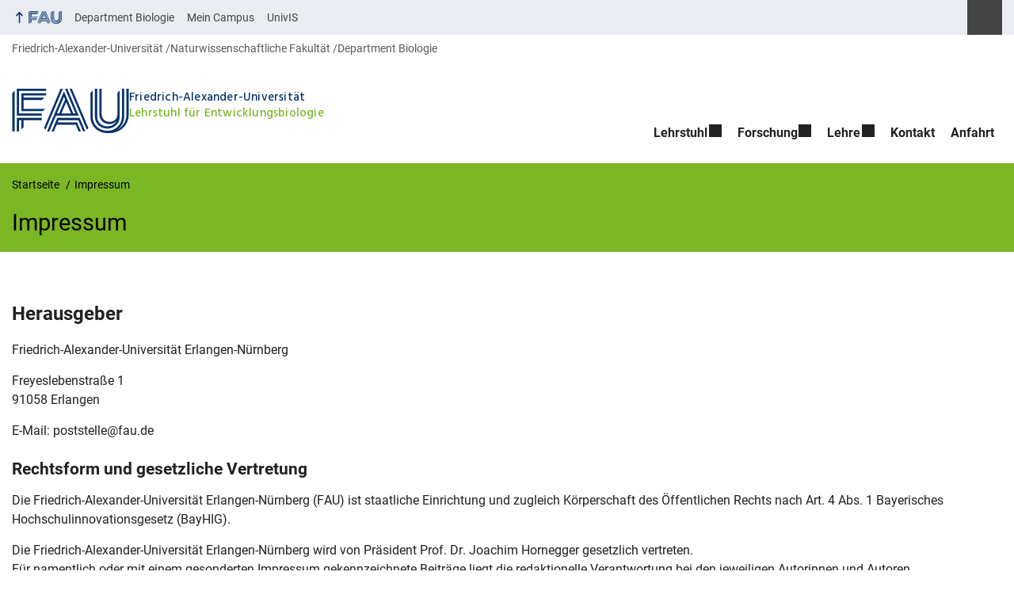

--- FILE ---
content_type: text/html; charset=UTF-8
request_url: https://www.entwbio.nat.fau.de/impressum/
body_size: 12985
content:
<!DOCTYPE html>
<html class="no-js" lang="de">
	<head>
		<meta charset="UTF-8">
		<meta name="viewport" content="width=device-width, initial-scale=1.0">
		<title>Impressum</title>
			<style>img:is([sizes="auto" i], [sizes^="auto," i]) { contain-intrinsic-size: 3000px 1500px }</style>
			<link rel="alternate" type="application/rss+xml" title="Lehrstuhl für Entwicklungsbiologie - RSS 2.0 Feed" href="https://www.entwbio.nat.fau.de/feed/">
		
		<!-- The SEO Framework von Sybre Waaijer -->
		<meta name="robots" content="max-snippet:-1,max-image-preview:large,max-video-preview:-1" />
		<meta property="og:type" content="website" />
		<meta property="og:locale" content="de_DE" />
		<meta property="og:site_name" content="Lehrstuhl für Entwicklungsbiologie" />
		<meta property="og:title" content="Ohne Titel" />
		<meta name="twitter:card" content="summary_large_image" />
		<meta name="twitter:title" content="Ohne Titel" />
		<script type="application/ld+json">{"@context":"https://schema.org","@graph":[{"@type":"WebSite","@id":"https://www.entwbio.nat.fau.de/#/schema/WebSite","url":"https://www.entwbio.nat.fau.de/","name":"Lehrstuhl für Entwicklungsbiologie","inLanguage":"de","potentialAction":{"@type":"SearchAction","target":{"@type":"EntryPoint","urlTemplate":"https://www.entwbio.nat.fau.de/search/{search_term_string}/"},"query-input":"required name=search_term_string"},"publisher":{"@type":"Organization","@id":"https://www.entwbio.nat.fau.de/#/schema/Organization","name":"Lehrstuhl für Entwicklungsbiologie","url":"https://www.entwbio.nat.fau.de/"}},{"@type":"WebPage","name":"Ohne Titel | Lehrstuhl für Entwicklungsbiologie","inLanguage":"de","isPartOf":{"@id":"https://www.entwbio.nat.fau.de/#/schema/WebSite"}}]}</script>
		<!-- / The SEO Framework von Sybre Waaijer | 28.25ms meta | 6.84ms boot -->
		
		<link rel="alternate" type="application/rss+xml" title="Lehrstuhl für Entwicklungsbiologie &raquo; Feed" href="https://www.entwbio.nat.fau.de/feed/" />
		<link rel='stylesheet' id='rrze-elements-css' href='https://www.entwbio.nat.fau.de/wp-content/plugins/rrze-elements/assets/css/rrze-elements.css?ver=1.31.7' media='all' />
		<link rel='stylesheet' id='rrze-univis-css' href='https://www.entwbio.nat.fau.de/wp-content/plugins/rrze-univis/css/rrze-univis.css?ver=6.8.3' media='all' />
		<link rel='stylesheet' id='fau-style-css' href='https://www.entwbio.nat.fau.de/wp-content/themes/FAU-Natfak/style.css?ver=2.6.36' media='all' />
		<link rel='stylesheet' id='fau-style-print-css' href='https://www.entwbio.nat.fau.de/wp-content/themes/FAU-Natfak/print.css?ver=2.6.36' media='print' />
		<link rel='stylesheet' id='rrze-legal-cookie-css' href='https://www.entwbio.nat.fau.de/wp-content/plugins/rrze-legal/build/banner.css?ver=2.8.9' media='all' />
		<link rel='stylesheet' id='fau-frontend-css' href='https://www.entwbio.nat.fau.de/wp-content/plugins/FAU-Studium-Embed/assets/css/frontend.css?ver=1751623616' media='all' />
		<script src="https://www.entwbio.nat.fau.de/wp-includes/js/jquery/jquery.min.js?ver=3.7.1" id="jquery-core-js"></script>
		<script src="https://www.entwbio.nat.fau.de/wp-includes/js/jquery/jquery-migrate.min.js?ver=3.4.1" id="jquery-migrate-js"></script>
		<script src="https://www.entwbio.nat.fau.de/wp-includes/js/dist/hooks.min.js?ver=4d63a3d491d11ffd8ac6" id="wp-hooks-js"></script>
		<script src="https://www.entwbio.nat.fau.de/wp-includes/js/dist/i18n.min.js?ver=5e580eb46a90c2b997e6" id="wp-i18n-js"></script>
		<script id="wp-i18n-js-after">
		/* <![CDATA[ */
		wp.i18n.setLocaleData( { 'text direction\u0004ltr': [ 'ltr' ] } );
		/* ]]> */
		</script>
		<script type="text/javascript" id="rrze-accordions-js-extra">
		/* <![CDATA[ */
		var elementsTranslations = {"collapse_all":"Alle schlie\u00dfen","expand_all":"Alle \u00f6ffnen"};
		var elementsTranslations = {"collapse_all":"Alle schlie\u00dfen","expand_all":"Alle \u00f6ffnen"};
		var elementsTranslations = {"collapse_all":"Alle schlie\u00dfen","expand_all":"Alle \u00f6ffnen"};
		/* ]]> */
		</script>
		<script src="https://www.entwbio.nat.fau.de/wp-content/plugins/rrze-elements/includes/Accordion/assets/js/rrze-accordion.min.js?ver=1.31.7" id="rrze-accordions-js"></script>
		<script type="text/javascript" id="rrze-unvis-ajax-frontend-js-extra">
		/* <![CDATA[ */
		var univis_frontend_ajax = {"ajax_frontend_url":"https:\/\/www.entwbio.nat.fau.de\/wp-admin\/admin-ajax.php","ics_nonce":"c5e3f6bf51"};
		/* ]]> */
		</script>
		<script src="https://www.entwbio.nat.fau.de/wp-content/plugins/rrze-univis/src/js/rrze-univis-frontend.js" id="rrze-unvis-ajax-frontend-js"></script>
		        <style type="text/css">
		            #wpadminbar #wp-admin-bar-wp-logo>.ab-item .ab-icon:before,
		            #wpadminbar .quicklinks li .blavatar:before {
		                content: "\f319";
		                top: 2px;
		            }
		        </style>
		<link rel="dns-prefetch" href="http://www.entwbio.nat.fau.de" crossorigin>
		<link rel="dns-prefetch" href="https://fau.de" crossorigin>
		<link rel="dns-prefetch" href="https://nat.fau.de" crossorigin>
		<link rel="shortcut icon" href="https://www.entwbio.nat.fau.de/wp-content/themes/FAU-Natfak/img/socialmedia/favicon.ico">
		<link rel="apple-touch-icon" sizes="180x180" href="https://www.entwbio.nat.fau.de/wp-content/themes/FAU-Natfak/img/socialmedia/favicon-apple-touch.png">
		<link rel="icon" type="image/png" sizes="180x180" href="https://www.entwbio.nat.fau.de/wp-content/themes/FAU-Natfak/img/socialmedia/favicon-180x180.png">
		<link rel="icon" type="image/svg+xml" href="https://www.entwbio.nat.fau.de/wp-content/themes/FAU-Natfak/img/socialmedia/favicon.svg" sizes="any">
		<link rel="mask-icon" type="image/svg+xml" href="https://www.entwbio.nat.fau.de/wp-content/themes/FAU-Natfak/img/socialmedia/favicon-mask.svg" color="#04316a">
		<meta name="msapplication-TileColor" content="#04316a">
		<meta name="msapplication-TileImage" content="https://www.entwbio.nat.fau.de/wp-content/themes/FAU-Natfak/img/socialmedia/favicon-180x180.png">
		<meta name="theme-color" content="#04316a">
	</head>
	<body id="top" class="blog wp-embed-responsive wp-theme-FAU-Natfak faculty-nat fau-theme fauorg-fakultaet nologo slider-autoplay slider-fade blogroll-image-3-2 mainnav-forceclick mainnav-plainview blockeditor-disabled">		<div id="pagewrapper">
			<div id="headerwrapper">
				<nav id="skiplinks" aria-label="Sprunglinks">
					<ul class="jumplinks">
						<li><a href="#maintop" tabindex="0">Navigation überspringen</a></li>
						<li><a href="#nav" tabindex="0">Zur Navigation</a></li>
						<li><a href="#footer" tabindex="0">Zum Seitenende</a></li>
					</ul>
				</nav>
				<div id="meta">
                    <div class="header-container">
                        <div class="header-row" id="meta-menu">
                            <div class="meta-links-container">
                                <a href="#meta-menu" class="meta-links-trigger meta-links-trigger-open">
                                    <span class="meta-links-trigger-text">Organisationsmenü öffnen</span>
                                    <span class="meta-links-trigger-icon meta-links-trigger-icon-fau">
                                        <svg height="58" width="153" aria-labelledby="website-title" aria-hidden="true" role="img"><use xlink:href="#fau-logo-2021" class="faubaselogo"/></svg>                                    </span>
                                </a>
                                <a href="#top" class="meta-links-trigger meta-links-trigger-close">
                                    <span class="meta-links-trigger-text">Organisationsmenü schließen</span>
                                    <span class="meta-links-trigger-icon"></span>
                                </a>
                            </div>
                            <div class="meta-logo">
                                <div class="branding" itemscope itemtype="http://schema.org/Organization">
                                    <a itemprop="url" rel="home" class="generated" href="/"><span class="textlogo"><span class="baselogo"><svg height="58" width="153" aria-labelledby="website-title-meta" aria-hidden="true" role="img"><use xlink:href="#fau-logo-2021" class="faubaselogo"/></svg></span><span class="text"><span class="fau-title" aria-hidden="true">Friedrich-Alexander-Universität</span> <span id="website-title-meta" class="visible-title nat" itemprop="name">Lehrstuhl für Entwicklungsbiologie</span></span></span></a>                                </div>
                            </div>
                        </div>
                        <nav class="meta-links"
                             aria-label="Navigation: Weitere Angebote">
                            <ul class="orgalist"><li class="fauhome"><a href="https://www.fau.de"><svg height="16" width="42" aria-labelledby="fau-logo-2021-title-3 fau-logo-2021-desc-3" role="img"><title id="fau-logo-2021-title-3">FAU</title><desc id="fau-logo-2021-desc-3">Zur zentralen FAU Website</desc><use xlink:href="#fau-logo-2021" class="fau"/></svg></a></li>
</ul>
    <nav class="orga-breadcrumb" aria-label="Organisationsnavigation"><ol class="breadcrumblist" itemscope itemtype="https://schema.org/BreadcrumbList"><li itemprop="itemListElement" itemscope itemtype="https://schema.org/ListItem"><a itemprop="item" href="https://www.fau.de"><span itemprop="name">Friedrich-Alexander-Universität</span></a><meta itemprop="position" content="1" /></li><li itemprop="itemListElement" itemscope itemtype="https://schema.org/ListItem"><a itemprop="item" href="https://www.nat.fau.de"><span itemprop="name">Naturwissenschaftliche Fakultät</span></a><meta itemprop="position" content="2" /></li><li itemprop="itemListElement" itemscope itemtype="https://schema.org/ListItem"><a itemprop="item" href="https://www.biologie.nat.fau.de/"><span itemprop="name">Department Biologie</span></a><meta itemprop="position" content="3" /></li></ol></nav><div class="meta-search">
    <div itemscope itemtype="https://schema.org/WebSite">
        <meta itemprop="url" content="/">
        <form itemprop="potentialAction" itemscope itemtype="https://schema.org/SearchAction" id="search-header" role="search" aria-label="Webauftritt durchsuchen" method="get" class="searchform" action="/">
            <label for="headsearchinput">Geben Sie hier den Suchbegriff ein, um in diesem Webauftritt zu suchen:</label>
            <meta itemprop="target" content="/?s={s}">
            <input itemprop="query-input" id="headsearchinput" type="text" value="" name="s" placeholder="Suchbegriff" required>
            <input type="hidden" name="post_type[]" value="page"><input type="hidden" name="post_type[]" value="post">            <div class="search-initiate-button"><span class="screen-reader-text">Suche öffnen</span></div>
            <input type="submit" enterkeyhint="search" value="Finden">
        </form>
    </div>
</div>

<ul class="meta-nav menu"><li><a data-wpel-link="internal" href="https://www.biologie.nat.fau.de/">Department Biologie</a></li><li><a data-wpel-link="internal" href="https://www.campus.uni-erlangen.de/qisserver/rds?state=user&type=0">Mein Campus</a></li><li><a data-wpel-link="internal" href="http://univis.fau.de/">UnivIS</a></li></ul>
                        </nav>
                    </div>
                </div>
                
    <nav class="orga-breadcrumb" aria-label="Organisationsnavigation"><ol class="breadcrumblist" itemscope itemtype="https://schema.org/BreadcrumbList"><li itemprop="itemListElement" itemscope itemtype="https://schema.org/ListItem"><a itemprop="item" href="https://www.fau.de"><span itemprop="name">Friedrich-Alexander-Universität</span></a><meta itemprop="position" content="1" /></li><li itemprop="itemListElement" itemscope itemtype="https://schema.org/ListItem"><a itemprop="item" href="https://www.nat.fau.de"><span itemprop="name">Naturwissenschaftliche Fakultät</span></a><meta itemprop="position" content="2" /></li><li itemprop="itemListElement" itemscope itemtype="https://schema.org/ListItem"><a itemprop="item" href="https://www.biologie.nat.fau.de/"><span itemprop="name">Department Biologie</span></a><meta itemprop="position" content="3" /></li></ol></nav>                <header id="header">
                    <div class="header-container">
                        <div class="header-row">
                            <div class="branding" id="logo" itemscope itemtype="http://schema.org/Organization">

                                <a itemprop="url" rel="home" class="generated" href="/"><span class="textlogo"><span class="baselogo"><svg height="58" width="153" aria-labelledby="website-title" aria-hidden="true" role="img"><use xlink:href="#fau-logo-2021" class="faubaselogo"/></svg></span><span class="text"><span class="fau-title" aria-hidden="true">Friedrich-Alexander-Universität</span> <span id="website-title" class="visible-title nat" itemprop="name">Lehrstuhl für Entwicklungsbiologie</span></span></span></a>
                            </div>
                                                        <nav class="header-menu" id="nav" aria-label="Hauptnavigation">
                                <a href="#nav" id="mainnav-toggle"><span>Menu</span></a>
                                <a href="#top" id="mainnav-toggle-close"><span>Menu schließen</span></a>
                                <div id="nav-wrapper">
                                <ul class="navsmall"><li class="level1 has-sub"><a href="https://www.entwbio.nat.fau.de/ueber-uns/" class=" menu-item has-sub">Lehrstuhl</a><div class="nav-flyout"><div class="container"><div class="row"><div class="flyout-entries-full column-count-1"><ul class="sub-menu level2"><li><a href="https://www.entwbio.nat.fau.de/ueber-uns/ueber-unsmitarbeiter/" class=" menu-item">Mitarbeiter</a></li><li><a href="https://www.entwbio.nat.fau.de/ueber-uns/links/" class=" menu-item">Links</a></li></ul><a href="https://www.entwbio.nat.fau.de/ueber-uns/" class="button-portal">Lehrstuhl</a></div></div></div></div></li><li class="level1 has-sub"><a href="https://www.entwbio.nat.fau.de/forschung/" class=" menu-item has-sub">Forschung</a><div class="nav-flyout"><div class="container"><div class="row"><div class="flyout-entries-full column-count-1"><ul class="sub-menu level2"><li><a href="https://www.entwbio.nat.fau.de/forschung/ag-prof-dr-wiebke-herzog/" class=" menu-item">AG Prof. Dr. Wiebke Herzog</a></li><li><a href="https://www.entwbio.nat.fau.de/forschung/ag-prof-dr-elke-ober/" class=" menu-item">AG Prof. Dr. Ober</a></li><li><a href="https://www.entwbio.nat.fau.de/forschung/ag-ralph-ruebsam/" class=" menu-item">AG Dr. Ralph Rübsam</a></li><li><a href="https://www.entwbio.nat.fau.de/forschung/ag-juergen-schmidl/" class=" menu-item">AG Dr. Jürgen Schmidl</a></li><li><a href="https://www.entwbio.nat.fau.de/forschung/ag-dr-claudia-stephan/" class=" menu-item">AG Dr. Claudia Stephan</a></li><li><a href="https://www.entwbio.nat.fau.de/forschung/ag-martin-klingler/" class=" menu-item">Ehem. AG Prof. Dr. Klingler</a></li><li><a href="https://www.entwbio.nat.fau.de/forschung/publikationen/" class=" menu-item">Publikationen</a></li></ul><a href="https://www.entwbio.nat.fau.de/forschung/" class="button-portal">Forschung</a></div></div></div></div></li><li class="level1 has-sub"><a href="https://www.entwbio.nat.fau.de/lehre-2/" class=" menu-item has-sub">Lehre</a><div class="nav-flyout"><div class="container"><div class="row"><div class="flyout-entries-full column-count-1"><ul class="sub-menu level2"><li><a href="https://www.entwbio.nat.fau.de/lehre-2/ueberblick/" class=" menu-item">Überblick</a></li></ul><a href="https://www.entwbio.nat.fau.de/lehre-2/" class="button-portal">Lehre</a></div></div></div></div></li><li class="level1"><a href="https://www.entwbio.nat.fau.de/ueber-uns/kontakt/" class=" menu-item">Kontakt</a></li><li class="level1"><a href="https://www.entwbio.nat.fau.de/ueber-uns/anfahrt/" class=" menu-item">Anfahrt</a></li></ul>                                </div>
                            </nav>
                                                </div>
                    </div>
                </header>
            </div>

    <section id="hero" class="hero-small">
        <div class="hero-container hero-content">
            <div class="hero-row">
                <nav aria-label="Breadcrumb" class="breadcrumbs"><ol class="breadcrumblist" itemscope itemtype="https://schema.org/BreadcrumbList"><li itemprop="itemListElement" itemscope itemtype="https://schema.org/ListItem"><a itemprop="item" href="https://www.entwbio.nat.fau.de/"><span itemprop="name">Startseite</span></a><meta itemprop="position" content="1" /></li><li itemprop="itemListElement" itemscope itemtype="https://schema.org/ListItem"><span aria-current="page" itemprop="name">Impressum</span><meta itemprop="position" content="2" /></li></ol></nav>			
            </div>
            <div class="hero-row" aria-hidden="true" role="presentation">
                <p class="presentationtitle" >Impressum</p>
            </div>
        </div>
    </section>
<div id="content">
    <div class="content-container">
        <div class="content-row">
            <main lang="de">
                <h1 id="maintop" class="screen-reader-text">Impressum</h1>
                <div class="inline-box">
                    <div class="content-inline">
                        <h2>Herausgeber</h2>


 <p>Friedrich-Alexander-Universität Erlangen-Nürnberg</p>

<address>          Freyeslebenstraße 1<br>               91058     Erlangen      </address> <ul class="person-info">                    <li class="person-info-email"><span>E-Mail:</span> <a             href="mailto:poststelle@fau.de">poststelle@fau.de</a></li>      </ul>



<h3>Rechtsform und gesetzliche Vertretung</h3> 


<p> Die Friedrich-Alexander-Universität Erlangen-Nürnberg (FAU) ist staatliche Einrichtung und zugleich Körperschaft des Öffentlichen Rechts nach Art. 4 Abs. 1 Bayerisches Hochschulinnovationsgesetz (BayHIG).  </p>



<p> Die Friedrich-Alexander-Universität Erlangen-Nürnberg wird von Präsident Prof. Dr. Joachim Hornegger gesetzlich vertreten. <br> Für namentlich oder mit einem gesonderten Impressum gekennzeichnete Beiträge liegt die redaktionelle Verantwortung bei den jeweiligen Autorinnen und Autoren. </p>






<h2>Redaktionelle Verantwortung</h2> <p>Prof. Dr. Wiebke Herzog</p>


<address>          Staudtstr. 5<br>               91058     Erlangen      </address> <ul>          <li><span>Telefon:</span> <a href="tel:09131/85-28061">09131/85-28061</a></li>                    <li><span>E-Mail:</span> <a href="mailto:wiebke.herzog@fau.de">wiebke.herzog@fau.de</a></li>      </ul>


<h3>Redaktion und technische Ansprechpartner</h3> <p>     Melanie Gühring </p> <ul>          <li><span>Telefon:</span> <a href="tel:09131/85-28062">09131/85-28062</a></li>                    <li><span>E-Mail:</span> <a href="mailto:melanie.guehring@fau.de">melanie.guehring@fau.de</a></li>      </ul>

 <div class="supervisory">

<h2>Zuständige Aufsichtsbehörde</h2>

<p>Bayerisches Staatsministerium für Wissenschaft und Kunst</p> <address>     Salvatorstraße 2<br>     80327 München </address> <ul>       <li><span>URL:</span> <a href="https://www.stmwk.bayern.de/">https://www.stmwk.bayern.de/</a></li>            <li><span>Telefon:</span> <a href="tel:+49 89 2186 0">+49 89 2186 0</a></li>                    <li><span>E-Mail:</span> <a href="mailto:poststelle@ldbv.bayern.de">poststelle@ldbv.bayern.de</a></li>      </ul> </div>   <div class="id-numbers"> <h2>Identifikationsnummern</h2> <table>     <tbody> 	         <tr>             <th>Umsatzsteuer-Identifikationsnummer</th>             <td>DE 132507686</td>         </tr> 	 	         <tr>             <th>Steuernummer</th>             <td>216/114/20045 (Finanzamt Erlangen)</td>         </tr> 	 	         <tr>             <th>DUNS-Nummer</th>             <td>327958716</td>         </tr> 	 	         <tr>             <th>EORI-Nummer</th>             <td>DE4204891</td>         </tr> 	 	         <tr>             <th>Bankverbindung</th>             <td> 		Kontoinhaber: Freistaat Bayern<br> 		IBAN: DE66700500000301279280<br> 		Bank: Bayerische Landesbank München<br>		 		SWIFT/BIC-Code: BYLADEMMXXX<br>             </td>         </tr> 	     </tbody> </table> </div>   <div class="alert alert-info it-security">     <h2>Meldung von IT Sicherheitsvorfällen</h2>

    <p>Kontaktinformationen für Sicherheitsvorfälle und zur Meldung über Missbrauch von Computer- und Netzwerk-Ressourcen.</p>               <h3>IT-Sicherheit</h3>     

<ul>                <li><span>URL:</span> <a href="https://www.rrze.fau.de/abuse/">https://www.rrze.fau.de/abuse/</a></li>            </ul>          <h3>Postanschrift:</h3> <address>     IT-Sicherheit<br>               Martensstraße 1<br>               91058     Erlangen      </address>      </div> 




<div class="rrze-elements accordion style_default" id="accordion-0">
<div class="button-container-right"><button class="expand-all standard-btn primary-btn xsmall-btn" data-status="closed">Alle öffnen</button></div>
<div class="accordion-group">
<h2 class="accordion-heading"><button class="accordion-toggle" data-toggle="collapse"  href="#collapse_0" aria-expanded="false" aria-controls="collapse_0" id="collapse_button_0"> Nutzungsbedingungen </button></h2>
<div id="collapse_0" class="accordion-body" aria-labelledby="collapse_button_0">
<div class="accordion-inner clearfix">
<p>     Texte, Bilder, Grafiken sowie die Gestaltung dieser Internetseiten     können dem Urheberrecht unterliegen. </p>
<p>     Als Privatperson dürfen Sie urheberrechtlich geschütztes Material zum privaten     und sonstigen eigenen Gebrauch im Rahmen des      <a href="http://www.gesetze-im-internet.de/urhg/__53.html">         § 53 Urheberrechtsgesetz (UrhG)     </a>      verwenden. Eine Vervielfältigung oder Verwendung dieser Seiten oder Teilen     davon in anderen elektronischen oder gedruckten Publikationen und deren     Veröffentlichung ist nur mit unserer Einwilligung gestattet. Diese erteilen     auf Anfrage die für den Inhalt Verantwortlichen. Der Nachdruck und die     Auswertung von Pressemitteilungen und Reden sind mit Quellenangabe allgemein     gestattet. </p>
<p>     Weiterhin können Texte, Bilder, Grafiken und sonstige Dateien ganz oder     teilweise dem Urheberrecht Dritter unterliegen. Auch über das Bestehen     möglicher Rechte Dritter geben Ihnen die für den Inhalt Verantwortlichen     nähere Auskünfte, sofern diese Rechte nicht bereits durch entsprechende     Hinweise im Webangebot kenntlich gemacht sind. </p>
</div>
</div>
</div>
<div class="accordion-group">
<h2 class="accordion-heading"><button class="accordion-toggle" data-toggle="collapse"  href="#collapse_1" aria-expanded="false" aria-controls="collapse_1" id="collapse_button_1"> Haftungsausschluss </button></h2>
<div id="collapse_1" class="accordion-body" aria-labelledby="collapse_button_1">
<div class="accordion-inner clearfix">
<p>          Dieses Impressum gilt nur für den Webauftritt unter dieser Adresse:<br>          <strong><em>www.entwbio.nat.fau.de</em></strong> </p>
<p>     Alle auf dieser Internetseite bereitgestellten Informationen haben wir nach     bestem Wissen und Gewissen erarbeitet und geprüft. Eine Gewähr für die     jederzeitige Aktualität, Richtigkeit, Vollständigkeit und Verfügbarkeit der     bereit gestellten Informationen können wir allerdings nicht übernehmen. Ein     Vertragsverhältnis mit den Nutzern des Internetangebots kommt nicht     zustande. </p>
<p>     Wir haften nicht für Schäden, die durch die Nutzung dieses Internetangebots entstehen.     Dieser Haftungsausschluss gilt nicht, soweit die Vorschriften des § 839 BGB (Haftung bei Amtspflichtverletzung)      einschlägig sind. Für etwaige Schäden, die beim Aufrufen oder Herunterladen von Daten durch Schadsoftware      oder der Installation oder Nutzung von Software verursacht werden, wird nicht gehaftet. </p>
<h3>Haftung für Links</h3>
<p>    Von unseren eigenen Inhalten sind Querverweise (Links) auf die Webseiten anderer Anbieter zu unterscheiden.     Durch diese Links ermöglichen wir lediglich den Zugang zur Nutzung fremder Inhalte nach § 8 Telemediengesetz.     Bei der erstmaligen Verknüpfung mit diesen Internetangeboten haben wir diese fremden Inhalte daraufhin überprüft,    ob durch sie eine mögliche zivilrechtliche oder strafrechtliche Verantwortlichkeit ausgelöst wird.     Wir können diese fremden Inhalte aber nicht ständig auf Veränderungen überprüfen und daher auch keine Verantwortung dafür übernehmen.     Für illegale, fehlerhafte oder unvollständige Inhalte und insbesondere für Schäden, die aus der Nutzung oder Nichtnutzung     von Informationen Dritter entstehen, haftet allein der jeweilige Anbieter der Seite.</p>
</p>
</div>
</div>
</div>
<div class="accordion-group">
<h2 class="accordion-heading"><button class="accordion-toggle" data-toggle="collapse"  href="#collapse_2" aria-expanded="false" aria-controls="collapse_2" id="collapse_button_2"> Mitteilungen von Informationen über Verstöße gemäß Hinweisgeberschutzgesetz </button></h2>
<div id="collapse_2" class="accordion-body" aria-labelledby="collapse_button_2">
<div class="accordion-inner clearfix">
<p>     Die interne Meldestelle nach dem Hinweisgeberschutzgesetz steht allen Beschäftigten und sonstigen Personen offen, die      im Zusammenhang mit ihrer beruflichen Tätigkeit an der Universität Informationen über mögliche Rechtsverstöße erlangt haben.     Auch ehemalige Beschäftigte sowie Bewerberinnen und Bewerber können sich an die Meldestelle werden.      Die Meldung wird vertraulich behandelt. </p>
<p>     <strong>Interne Meldestelle</strong>:   <a href="https://fau-meldestelle.hinweis.digital/">Hinweisgebersystem der FAU</a>   </p>
</p>
</div>
</div>
</div></div>



                    </div>
                </div>
            </main>
        </div>
    </div>
</div>


	<footer id="footer">
		<div class="container">
            

			<div class="footer-row">
				<div class="footer-logo fau">
					<svg height="55" width="144"><use xlink:href="#fau-logo-2021" class="fau-logo-footer"/></svg>				</div>
				<div class="footer-address">
					<address itemscope itemtype="http://schema.org/PostalAddress">
						<meta itemprop="name" content="FAU Department Biologie Lehrstuhl für Entwicklungsbiologie">
						<span>FAU Department Biologie<br>Lehrstuhl für Entwicklungsbiologie</span><br>
						<span itemprop="streetAddress">Staudtstraße 5</span><br>
						<span itemprop="postalCode">91058</span> <span itemprop="addressLocality">Erlangen</span><br>
						<span itemprop="addressCountry"></span>   
					</address>
			   	</div>
		    <div class="footer-meta">
			<nav aria-label="Kontakt, Impressum und Zusatzinformationen">
			    <ul id="footer-nav" class="menu"><li class="tos menu-item menu-item-type-custom menu-item-object-custom menu-item-1124"><a href="https://www.entwbio.nat.fau.de/imprint">Impressum</a></li>
<li class="tos menu-item menu-item-type-custom menu-item-object-custom menu-item-1125"><a href="https://www.entwbio.nat.fau.de/privacy">Datenschutz</a></li>
<li class="tos menu-item menu-item-type-custom menu-item-object-custom menu-item-1126"><a href="https://www.entwbio.nat.fau.de/accessibility">Barrierefreiheit</a></li>
</ul>			</nav>
			<nav class="svg-socialmedia round hoverbg" aria-label="Social Media"><div itemscope itemtype="http://schema.org/Organization"><meta itemprop="name" content="Lehrstuhl für Entwicklungsbiologie"><meta itemprop="url" content="https://www.entwbio.nat.fau.de/"><ul></ul></div></nav>		    </div>
		</div>
	    </div>
	    <a href="#pagewrapper" class="top-link"><span class="arrow-up"></span><span class="screen-reader-text">Nach oben</span></a>
	</footer>
    </div> 
	<script type="speculationrules">
{"prefetch":[{"source":"document","where":{"and":[{"href_matches":"\/*"},{"not":{"href_matches":["\/wp-*.php","\/wp-admin\/*","\/files\/*","\/wp-content\/*","\/wp-content\/plugins\/*","\/wp-content\/themes\/FAU-Natfak\/*","\/*\\?(.+)"]}},{"not":{"selector_matches":"a[rel~=\"nofollow\"]"}},{"not":{"selector_matches":".no-prefetch, .no-prefetch a"}}]},"eagerness":"conservative"}]}
</script>

<svg class="fau-svg-definitions" version="1.1" xmlns="http://www.w3.org/2000/svg" xmlns:xlink="http://www.w3.org/1999/xlink">
	<symbol id="fau-logo-2021" viewBox="0 0 479 183"><g id="Logo" transform="matrix(1 0 0 1 0 -2)"><path d="M0 19.1 L9.3 9.8 L9.3 178.1 L0 178.1 Z M27.8 11.3 L139 11.3 L139 2 L18.5 2 L18.5 11.3 L18.5 113.3 L120.9 113.3 L120.9 104 L27.8 104 Z M134.9 85.4 L46.3 85.4 L46.3 48.3 L122 48.3 L131.3 39 L46.3 39 L46.3 29.7 L139 29.7 L139 20.4 L46.3 20.4 L37 20.4 L37 94.5 L125.6 94.5 Z M18.5 127.1 L18.5 178.1 L27.8 178.1 L27.8 131.8 L37.1 131.8 L37.1 170.4 L46.4 161.1 L46.4 131.8 L121 131.8 L121 122.5 L18.5 122.5 Z M469.8 2 L469.8 108.6 C469.8 133.4 458.7 154.7 432.9 171.1 L432.7 170.8 C449.7 157.3 460.5 140.1 460.5 117.7 L460.5 2 L451.2 2 L451.2 117.5 C451.2 150.8 424.2 175.7 391 175.7 C357.8 175.7 330.8 150.7 330.8 117.5 L330.8 9.8 L321.5 19.1 L321.5 117.8 C321.5 156.2 352.6 185 391 185 C391.9 185 400.3 185 400.3 185 C438.1 185 479.1 157.1 479.1 108.8 C479.1 108.8 479.1 2.1 479.1 2.1 L469.8 2.1 Z M391 166.5 C419.1 166.5 442 145.7 442 117.5 L442 117.5 L442 9.8 L432.7 19.1 L432.7 108.6 C432.7 126.5 418.2 138.7 400.3 138.7 C382.4 138.7 367.9 126.5 367.9 108.6 L367.9 2 L358.6 2 L358.6 108.6 C358.6 131.6 377.3 148 400.3 148 C409.7 148 421.2 143.3 428.9 135.2 L429.1 135.5 C421.8 149 408.4 157.3 391 157.3 C368.1 157.3 349.5 140.7 349.3 117.9 L349.3 117.9 L349.3 2 L340 2 L340 117.9 L340 117.9 C340.2 145.8 363 166.5 391 166.5 Z M185.1 122.5 L161.7 178.1 L171 178.1 L171 178.1 L171 178.1 L182.7 150.3 L261.2 150.3 L272.9 178.1 L282.2 178.1 L266.5 141 L186.5 141 L190.4 131.7 L271.8 131.7 L291.3 178 L300.6 178 L277.2 122.4 L185.1 122.4 Z M198.7 2 L130.6 163.6 L136.5 171.6 L208 2 Z M235.8 2 L307.2 171.6 L313.1 163.6 L245 2 Z M179.7 113.2 L152.3 178.1 L143 178.1 L212.6 13 L250.9 103.9 L260.2 103.9 L217.2 2 L226.5 2 L273.3 113.2 Z M221.9 57.1 L202.1 104 L241.6 104 Z M183.6 104 L192.9 104 L217.3 46.1 L212.7 35.1 Z"/></g></symbol>
</svg>
<!--googleoff: all-->
<div data-nosnippet><script id="RRZELegalBannerWrap" type="text/template"><div id="RRZELegalBanner" class="RRZELegal" role="dialog" aria-labelledby="BannerTextHeadline" aria-describedby="BannerTextDescription" aria-modal="true"> <div class="middle-center" style="display: none;"> <div class="_rrzelegal-box-wrap"> <div class="_rrzelegal-box _rrzelegal-box-advanced"> <div class="cookie-box"> <div class="container"> <div class="row"> <div class="col-12"> <div class="_rrzelegal-flex-center"> <span role="heading" aria-level="3" class="_rrzelegal-h3" id="BannerTextHeadline"> Datenschutzeinstellungen </span> </div> <p id="BannerTextDescription"> <p>Unsere Webseite verwendet Cookies und ähnliche Technologien.</p> <p>Einige Cookies sind für den Besuch dieser Webseite notwendig, also essenziell. Ohne diese Cookies wäre Ihr Endgerät ansonsten zum Beispiel nicht in der Lage, sich Ihre Datenschutzauswahl zu merken.</p> <p>Falls Sie zustimmen, verwenden wir Cookies und Daten auch, um Ihre Interaktionen mit unserer Webseite zu messen, oder um externe Medien (z.B. Videos) einzubinden.</p> <p>Sie können Ihre Einwilligung jederzeit unter <a href="https://www.entwbio.nat.fau.de/datenschutz/" tabindex="0">Datenschutzerklärung</a> einsehen und widerrufen. Auf der Seite finden Sie auch zusätzliche Informationen zu den verwendeten Cookies und Technologien.</p> </p> <fieldset> <legend class="sr-only">Datenschutzeinstellungen</legend> <ul> <li> <label class="_rrzelegal-checkbox"> Essenziell <input id="checkbox-essential" tabindex="0" type="checkbox" name="cookieGroup[]" value="essential" checked disabled data-rrzelegal-cookie-checkbox> <span class="_rrzelegal-checkbox-indicator"></span> </label> </li> <li> <label class="_rrzelegal-checkbox"> Externe Medien <input id="checkbox-external_media" tabindex="0" type="checkbox" name="cookieGroup[]" value="external_media" data-rrzelegal-cookie-checkbox> <span class="_rrzelegal-checkbox-indicator"></span> </label> </li> </ul> </fieldset> <p class="_rrzelegal-accept"> <a href="#" tabindex="0" role="button" class="_rrzelegal-btn _rrzelegal-btn-accept-all _rrzelegal-cursor" data-cookie-accept-all> Alle akzeptieren </a> </p> <p class="_rrzelegal-accept"> <a href="#" tabindex="0" role="button" id="BannerSaveButton" class="_rrzelegal-btn _rrzelegal-cursor" data-cookie-accept> Speichern </a> </p> <p class="_rrzelegal-refuse-btn"> <a class="_rrzelegal-btn" href="#" tabindex="0" role="button" data-cookie-refuse> Nur essentielle Cookies akzeptieren </a> </p> <p class="_rrzelegal-manage-btn"> <a href="#" tabindex="0" data-cookie-individual> Individuelle Einstellungen </a> </p> <p class="_rrzelegal-legal"> <a href="https://www.entwbio.nat.fau.de/impressum/" tabindex="0"> Impressum </a> <span class="_rrzelegal-separator"></span> <a href="https://www.entwbio.nat.fau.de/datenschutz/" tabindex="0"> Datenschutzerklärung </a> <span class="_rrzelegal-separator"></span> <a href="https://www.entwbio.nat.fau.de/barrierefreiheit/" tabindex="0"> Barrierefreiheit </a> </p> </div> </div> </div> </div> <div class="cookie-preference" aria-hidden="true" role="dialog" aria-describedby="CookiePrefDescription" aria-modal="true"> <div class="container not-visible"> <div class="row no-gutters"> <div class="col-12"> <div class="row no-gutters align-items-top"> <div class="col-12"> <div class="_rrzelegal-flex-center"> <span role="heading" aria-level="3" class="_rrzelegal-h3"> Datenschutzeinstellungen </span> </div> <p id="CookiePrefDescription"> <span class="_rrzelegal-paragraph _rrzelegal-text-description">Hier finden Sie eine Übersicht aller verwendeten Cookies. Sie können Ihre Einwilligung zu ganzen Kategorien geben oder sich weitere Informationen anzeigen lassen und bestimmte Cookies auswählen.</span> </p> <div class="row no-gutters align-items-center"> <div class="col-12 col-sm-10"> <p class="_rrzelegal-accept"> <a href="#" class="_rrzelegal-btn _rrzelegal-btn-accept-all _rrzelegal-cursor" tabindex="0" role="button" data-cookie-accept-all> Alle akzeptieren </a> <a href="#" id="CookiePrefSave" tabindex="0" role="button" class="_rrzelegal-btn _rrzelegal-cursor" data-cookie-accept> Speichern </a> <a href="#" class="_rrzelegal-btn _rrzelegal-refuse-btn _rrzelegal-cursor" tabindex="0" role="button" data-cookie-refuse> Nur essentielle Cookies akzeptieren </a> </p> </div> <div class="col-12 col-sm-2"> <p class="_rrzelegal-refuse"> <a href="#" class="_rrzelegal-cursor" tabindex="0" data-cookie-back> Zurück </a> </p> </div> </div> </div> </div> <div data-cookie-accordion> <fieldset> <legend class="sr-only">Datenschutzeinstellungen</legend> <div class="bcac-item"> <div class="d-flex flex-row"> <label class="w-75"> <span role="heading" aria-level="4" class="_rrzelegal-h4"> Essenziell (4) </span> </label> <div class="w-25 text-right"> </div> </div> <div class="d-block"> <p>Essenzielle Cookies ermöglichen grundlegende Funktionen und sind für die einwandfreie Funktion der Website erforderlich.</p> <p class="text-center"> <a href="#" class="_rrzelegal-cursor d-block" tabindex="0" data-cookie-accordion-target="essential"> <span data-cookie-accordion-status="show"> Cookie-Informationen anzeigen </span> <span data-cookie-accordion-status="hide" class="rrzelegal-hide"> Cookie-Informationen ausblenden </span> </a> </p> </div> <div class="rrzelegal-hide" data-cookie-accordion-parent="essential"> <table> <tr> <th>Name</th> <td> <label> Standard-Cookie </label> </td> </tr> <tr> <th>Anbieter</th> <td>Eigentümer dieser Website</td> </tr> <tr> <th>Zweck</th> <td>Speichert die Einstellungen der Besucher, die in der Consent-Banner ausgewählt wurden.</td> </tr> <tr> <th>Datenschutzerklärung</th> <td class="_rrzelegal-pp-url"> <a href="https://www.entwbio.nat.fau.de/datenschutz/" target="_blank" rel="nofollow noopener noreferrer"> https://www.entwbio.nat.fau.de/datenschutz/ </a> </td> </tr> <tr> <th>Hosts</th> <td>www.entwbio.nat.fau.de</td> </tr> <tr> <th>Cookie Name</th> <td>rrze-legal-consent</td> </tr> <tr> <th>Cookie Laufzeit</th> <td>1 Jahr</td> </tr> </table> <table> <tr> <th>Name</th> <td> <label> WordPress </label> </td> </tr> <tr> <th>Anbieter</th> <td>Keine Übermittlung an Drittanbieter</td> </tr> <tr> <th>Zweck</th> <td>Teste, ob ein Cookie gesetzt werden kann. Benutzersitzung speichern.</td> </tr> <tr> <th>Datenschutzerklärung</th> <td class="_rrzelegal-pp-url"> <a href="https://www.entwbio.nat.fau.de/datenschutz/" target="_blank" rel="nofollow noopener noreferrer"> https://www.entwbio.nat.fau.de/datenschutz/ </a> </td> </tr> <tr> <th>Hosts</th> <td>.www.entwbio.nat.fau.de</td> </tr> <tr> <th>Cookie Name</th> <td>wordpress_[*]</td> </tr> <tr> <th>Cookie Laufzeit</th> <td>Session</td> </tr> </table> <table> <tr> <th>Name</th> <td> <label> SimpleSAML </label> </td> </tr> <tr> <th>Anbieter</th> <td>Keine Übermittlung an Drittanbieter</td> </tr> <tr> <th>Zweck</th> <td>Dient zur Verwaltung des WebSSO-Sitzungsstatus.</td> </tr> <tr> <th>Datenschutzerklärung</th> <td class="_rrzelegal-pp-url"> <a href="https://www.entwbio.nat.fau.de/datenschutz/" target="_blank" rel="nofollow noopener noreferrer"> https://www.entwbio.nat.fau.de/datenschutz/ </a> </td> </tr> <tr> <th>Hosts</th> <td>www.entwbio.nat.fau.de</td> </tr> <tr> <th>Cookie Name</th> <td>SimpleSAMLSessionID,SimpleSAMLAuthToken</td> </tr> <tr> <th>Cookie Laufzeit</th> <td>Session</td> </tr> </table> <table> <tr> <th>Name</th> <td> <label> PHPSESSID </label> </td> </tr> <tr> <th>Anbieter</th> <td>Keine Übermittlung an Drittanbieter</td> </tr> <tr> <th>Zweck</th> <td>Bewahrt den Status der Benutzersitzung über Seitenanfragen hinweg.</td> </tr> <tr> <th>Datenschutzerklärung</th> <td class="_rrzelegal-pp-url"> <a href="https://www.entwbio.nat.fau.de/datenschutz/" target="_blank" rel="nofollow noopener noreferrer"> https://www.entwbio.nat.fau.de/datenschutz/ </a> </td> </tr> <tr> <th>Hosts</th> <td>www.entwbio.nat.fau.de</td> </tr> <tr> <th>Cookie Name</th> <td>PHPSESSID</td> </tr> <tr> <th>Cookie Laufzeit</th> <td>Session</td> </tr> </table> </div> </div> <div class="bcac-item"> <div class="d-flex flex-row"> <label class="w-75"> <span role="heading" aria-level="4" class="_rrzelegal-h4"> Externe Medien (4) </span> </label> <div class="w-25 text-right"> <label class="_rrzelegal-btn-switch"> <span class="sr-only"> Externe Medien </span> <input tabindex="0" id="rrzelegal-cookie-group-external_media" type="checkbox" name="cookieGroup[]" value="external_media" data-rrzelegal-cookie-switch> <span class="_rrzelegal-slider"></span> <span class="_rrzelegal-btn-switch-status" data-active="An" data-inactive="Aus"> </span> </label> </div> </div> <div class="d-block"> <p>Inhalte von Videoplattformen und Social-Media-Plattformen werden standardmäßig blockiert. Wenn Cookies von externen Medien akzeptiert werden, bedarf der Zugriff auf diese Inhalte keiner manuellen Einwilligung mehr.</p> <p class="text-center"> <a href="#" class="_rrzelegal-cursor d-block" tabindex="0" data-cookie-accordion-target="external_media"> <span data-cookie-accordion-status="show"> Cookie-Informationen anzeigen </span> <span data-cookie-accordion-status="hide" class="rrzelegal-hide"> Cookie-Informationen ausblenden </span> </a> </p> </div> <div class="rrzelegal-hide" data-cookie-accordion-parent="external_media"> <table> <tr> <th>Akzeptieren</th> <td> <label class="_rrzelegal-btn-switch _rrzelegal-btn-switch--textRight"> <span class="sr-only">Twitter</span> <input id="rrzelegal-cookie-twitter" tabindex="0" type="checkbox" data-cookie-group="external_media" name="cookies[external_media][]" value="twitter" data-rrzelegal-cookie-switch> <span class="_rrzelegal-slider"></span> <span class="_rrzelegal-btn-switch-status" data-active="An" data-inactive="Aus" aria-hidden="true"> </span> </label> </td> </tr> <tr> <th>Name</th> <td> <label> Twitter </label> </td> </tr> <tr> <th>Anbieter</th> <td>Twitter International Company, One Cumberland Place, Fenian Street, Dublin 2, D02 AX07, Irland</td> </tr> <tr> <th>Zweck</th> <td>Wird verwendet, um Twitter-Inhalte zu entsperren.</td> </tr> <tr> <th>Datenschutzerklärung</th> <td class="_rrzelegal-pp-url"> <a href="https://twitter.com/privacy" target="_blank" rel="nofollow noopener noreferrer"> https://twitter.com/privacy </a> </td> </tr> <tr> <th>Hosts</th> <td>twimg.com, twitter.com</td> </tr> <tr> <th>Cookie Name</th> <td>__widgetsettings, local_storage_support_test</td> </tr> <tr> <th>Cookie Laufzeit</th> <td>Unbegrenzt</td> </tr> </table> <table> <tr> <th>Akzeptieren</th> <td> <label class="_rrzelegal-btn-switch _rrzelegal-btn-switch--textRight"> <span class="sr-only">YouTube</span> <input id="rrzelegal-cookie-youtube" tabindex="0" type="checkbox" data-cookie-group="external_media" name="cookies[external_media][]" value="youtube" data-rrzelegal-cookie-switch> <span class="_rrzelegal-slider"></span> <span class="_rrzelegal-btn-switch-status" data-active="An" data-inactive="Aus" aria-hidden="true"> </span> </label> </td> </tr> <tr> <th>Name</th> <td> <label> YouTube </label> </td> </tr> <tr> <th>Anbieter</th> <td>Google Ireland Limited, Gordon House, Barrow Street, Dublin 4, Irland</td> </tr> <tr> <th>Zweck</th> <td>Wird verwendet, um Youtube-Inhalte zu entsperren.</td> </tr> <tr> <th>Datenschutzerklärung</th> <td class="_rrzelegal-pp-url"> <a href="https://policies.google.com/privacy?hl=en&#038;gl=en" target="_blank" rel="nofollow noopener noreferrer"> https://policies.google.com/privacy?hl=en&#038;gl=en </a> </td> </tr> <tr> <th>Hosts</th> <td>google.com, youtube.com, youtube-nocookie.com</td> </tr> <tr> <th>Cookie Name</th> <td>NID</td> </tr> <tr> <th>Cookie Laufzeit</th> <td>6 Monate</td> </tr> </table> <table> <tr> <th>Akzeptieren</th> <td> <label class="_rrzelegal-btn-switch _rrzelegal-btn-switch--textRight"> <span class="sr-only">Vimeo</span> <input id="rrzelegal-cookie-vimeo" tabindex="0" type="checkbox" data-cookie-group="external_media" name="cookies[external_media][]" value="vimeo" data-rrzelegal-cookie-switch> <span class="_rrzelegal-slider"></span> <span class="_rrzelegal-btn-switch-status" data-active="An" data-inactive="Aus" aria-hidden="true"> </span> </label> </td> </tr> <tr> <th>Name</th> <td> <label> Vimeo </label> </td> </tr> <tr> <th>Anbieter</th> <td>Vimeo Inc., 555 West 18th Street, New York, New York 10011, Vereinigte Staaten</td> </tr> <tr> <th>Zweck</th> <td>Wird verwendet, um Vimeo-Inhalte zu entsperren.</td> </tr> <tr> <th>Datenschutzerklärung</th> <td class="_rrzelegal-pp-url"> <a href="https://vimeo.com/privacy" target="_blank" rel="nofollow noopener noreferrer"> https://vimeo.com/privacy </a> </td> </tr> <tr> <th>Hosts</th> <td>player.vimeo.com</td> </tr> <tr> <th>Cookie Name</th> <td>vuid</td> </tr> <tr> <th>Cookie Laufzeit</th> <td>2 Jahre</td> </tr> </table> <table> <tr> <th>Akzeptieren</th> <td> <label class="_rrzelegal-btn-switch _rrzelegal-btn-switch--textRight"> <span class="sr-only">Slideshare</span> <input id="rrzelegal-cookie-slideshare" tabindex="0" type="checkbox" data-cookie-group="external_media" name="cookies[external_media][]" value="slideshare" data-rrzelegal-cookie-switch> <span class="_rrzelegal-slider"></span> <span class="_rrzelegal-btn-switch-status" data-active="An" data-inactive="Aus" aria-hidden="true"> </span> </label> </td> </tr> <tr> <th>Name</th> <td> <label> Slideshare </label> </td> </tr> <tr> <th>Anbieter</th> <td>Scribd, Inc., 460 Bryant St, 100, San Francisco, CA 94107-2594 Vereinigten Staten</td> </tr> <tr> <th>Zweck</th> <td>Wird verwendet, um Slideshare-Inhalte zu entsperren.</td> </tr> <tr> <th>Datenschutzerklärung</th> <td class="_rrzelegal-pp-url"> <a href="https://www.slideshare.net/privacy" target="_blank" rel="nofollow noopener noreferrer"> https://www.slideshare.net/privacy </a> </td> </tr> <tr> <th>Hosts</th> <td>www.slideshare.net</td> </tr> <tr> <th>Cookie Name</th> <td>__utma</td> </tr> <tr> <th>Cookie Laufzeit</th> <td>2 Jahre</td> </tr> </table> </div> </div> </fieldset> </div> <div class="d-flex justify-content-between"> <p class="_rrzelegal-legal flex-fill"> <a href="https://www.entwbio.nat.fau.de/impressum/"> Impressum </a> <span class="_rrzelegal-separator"></span> <a href="https://www.entwbio.nat.fau.de/datenschutz/"> Datenschutzerklärung </a> <span class="_rrzelegal-separator"></span> <a href="https://www.entwbio.nat.fau.de/barrierefreiheit/"> Barrierefreiheit </a> </p> </div> </div> </div> </div> </div> </div> </div> </div> </div> </script></div>
<!--googleon: all-->
<script src="https://www.entwbio.nat.fau.de/wp-content/themes/FAU-Natfak/js/printlinks.min.js?ver=2.6.36" id="fau-js-printlinks-js"></script>
<script src="https://www.entwbio.nat.fau.de/wp-content/themes/FAU-Natfak/js/fau-theme.min.js?ver=2.6.36" id="fau-scripts-js"></script>
<script src="https://www.entwbio.nat.fau.de/wp-includes/js/dist/vendor/wp-polyfill.min.js?ver=3.15.0" id="wp-polyfill-js"></script>
<script src="https://www.entwbio.nat.fau.de/wp-includes/js/dist/url.min.js?ver=c2964167dfe2477c14ea" id="wp-url-js"></script>
<script id="wp-api-fetch-js-translations">
/* <![CDATA[ */
( function( domain, translations ) {
	var localeData = translations.locale_data[ domain ] || translations.locale_data.messages;
	localeData[""].domain = domain;
	wp.i18n.setLocaleData( localeData, domain );
} )( "default", {"translation-revision-date":"2026-01-15 01:10:27+0000","generator":"GlotPress\/4.0.3","domain":"messages","locale_data":{"messages":{"":{"domain":"messages","plural-forms":"nplurals=2; plural=n != 1;","lang":"de"},"An unknown error occurred.":["Ein unbekannter Fehler ist aufgetreten."],"The response is not a valid JSON response.":["Die Antwort ist keine g\u00fcltige JSON-Antwort."],"Media upload failed. If this is a photo or a large image, please scale it down and try again.":["Das Hochladen der Mediendatei ist fehlgeschlagen. Wenn es sich um ein Foto oder ein gro\u00dfes Bild handelt, verkleinern Sie es bitte und versuchen Sie es erneut."],"You are probably offline.":["Sie sind wahrscheinlich offline."]}},"comment":{"reference":"wp-includes\/js\/dist\/api-fetch.js"}} );
/* ]]> */
</script>
<script src="https://www.entwbio.nat.fau.de/wp-includes/js/dist/api-fetch.min.js?ver=3623a576c78df404ff20" id="wp-api-fetch-js"></script>
<script id="wp-api-fetch-js-after">
/* <![CDATA[ */
wp.apiFetch.use( wp.apiFetch.createRootURLMiddleware( "https://www.entwbio.nat.fau.de/wp-json/" ) );
wp.apiFetch.nonceMiddleware = wp.apiFetch.createNonceMiddleware( "4ab385a516" );
wp.apiFetch.use( wp.apiFetch.nonceMiddleware );
wp.apiFetch.use( wp.apiFetch.mediaUploadMiddleware );
wp.apiFetch.nonceEndpoint = "https://www.entwbio.nat.fau.de/wp-admin/admin-ajax.php?action=rest-nonce";
/* ]]> */
</script>
<script id="fau-frontend-js-translations">
/* <![CDATA[ */
( function( domain, translations ) {
	var localeData = translations.locale_data[ domain ] || translations.locale_data.messages;
	localeData[""].domain = domain;
	wp.i18n.setLocaleData( localeData, domain );
} )( "fau-degree-program-output", {"translation-revision-date":"2024-07-18 16:06+0300","generator":"WP-CLI\/2.9.0","source":"assets\/ts\/frontend.js","domain":"messages","locale_data":{"messages":{"":{"domain":"messages","lang":"de_DE","plural-forms":"nplurals=2; plural=(n != 1);"},"frontoffice: degree-programs-overview\u0004Type":["Typ"],"frontoffice: degree-programs-overview\u0004Start":["Studienbeginn"],"frontoffice: degree-programs-overview\u0004Location":["Studienort"],"frontoffice: degree-programs-overview\u0004NC":["NC"],"frontoffice: degree-programs-overview\u0004Language certificates":["Sprachnachweise"],"frontoffice: Search results\u0004No degree programs found":["Keine Studieng\u00e4nge gefunden"],"frontoffice: degree-programs-overview\u0004Keyword":["Schlagwort"]}}} );
/* ]]> */
</script>
<script id="fau-frontend-js-before">
/* <![CDATA[ */
var degreeProgramsOverviewSettings = {"icon_degree":"\n<svg class=\"fau-icon \"\n     aria-hidden=\"true\"\n     focusable=\"false\"\n     role=\"img\">\n    <use xlink:href=\"https:\/\/www.entwbio.nat.fau.de\/wp-content\/plugins\/FAU-Studium-Embed\/assets\/sprite.svg#degree\"><\/use>\n<\/svg>\n","icon_close":"\n<svg class=\"fau-icon \"\n     aria-hidden=\"true\"\n     focusable=\"false\"\n     role=\"img\">\n    <use xlink:href=\"https:\/\/www.entwbio.nat.fau.de\/wp-content\/plugins\/FAU-Studium-Embed\/assets\/sprite.svg#close\"><\/use>\n<\/svg>\n"};
/* ]]> */
</script>
<script src="https://www.entwbio.nat.fau.de/wp-content/plugins/FAU-Studium-Embed/assets/ts/frontend.js?ver=1954f62912f0efb970cd" id="fau-frontend-js"></script>
<script type="text/javascript" id="rrze_legal_consent_banner-js-extra">
/* <![CDATA[ */
var rrzelegalCookieConfig = {"ajaxURL":"https:\/\/www.entwbio.nat.fau.de\/wp-admin\/admin-ajax.php","animation":"","animationDelay":"","animationIn":"_rrzelegal-fadeInDown","animationOut":"_rrzelegal-flipOutX","blockContent":"1","boxLayout":"box","boxLayoutAdvanced":"1","automaticCookieDomainAndPath":"","cookieDomain":"www.entwbio.nat.fau.de","cookiePath":"\/","cookieSecure":"1","cookieLifetime":"182","cookieLifetimeEssentialOnly":"182","crossDomainCookie":[],"cookieBeforeConsent":"","cookiesForBots":"1","cookieVersion":"3","hideBannerOnUrls":["","https:\/\/www.entwbio.nat.fau.de\/impressum\/","https:\/\/www.entwbio.nat.fau.de\/barrierefreiheit\/","https:\/\/www.entwbio.nat.fau.de\/datenschutz\/"],"cookiesForIpAddresses":"1","respectDoNotTrack":"1","hasOnlyEssentialCookies":"","reloadAfterConsent":"","reloadAfterOptOut":"","showBanner":"1","bannerIntegration":"javascript","ignorePreSelectStatus":"1","cookies":{"essential":["default","wordpress","simplesamlsessionid","phpsessid"],"statistics":[],"marketing":[],"external_media":["twitter","youtube","vimeo","slideshare"]}};
var rrzelegalCookieCookies = {"essential":{"default":{"cookieNameList":{"rrze-legal-consent":"rrze-legal-consent"},"settings":{"blockCookiesBeforeConsent":false,"prioritize":false,"asyncOptOutCode":false}},"wordpress":{"cookieNameList":{"wordpress_[*]":"wordpress_[*]"},"settings":{"blockCookiesBeforeConsent":false,"prioritize":false,"asyncOptOutCode":false}},"simplesamlsessionid":{"cookieNameList":{"SimpleSAMLSessionID":"SimpleSAMLSessionID","SimpleSAMLAuthToken":"SimpleSAMLAuthToken"},"settings":{"blockCookiesBeforeConsent":false,"prioritize":false,"asyncOptOutCode":false}},"phpsessid":{"cookieNameList":{"PHPSESSID":"PHPSESSID"},"settings":{"blockCookiesBeforeConsent":false,"prioritize":false,"asyncOptOutCode":false}}},"external_media":{"twitter":{"cookieNameList":{"__widgetsettings":"__widgetsettings","local_storage_support_test":"local_storage_support_test"},"settings":{"blockCookiesBeforeConsent":false,"prioritize":false,"asyncOptOutCode":false},"optInJS":"PHNjcmlwdD5pZih0eXBlb2Ygd2luZG93LlJSWkVMZWdhbCA9PT0gIm9iamVjdCIpIHsgd2luZG93LlJSWkVMZWdhbC51bmJsb2NrQ29udGVudElkKCJ0d2l0dGVyIik7IH08L3NjcmlwdD4=","optOutJS":""},"youtube":{"cookieNameList":{"NID":"NID"},"settings":{"blockCookiesBeforeConsent":false,"prioritize":false,"asyncOptOutCode":false},"optInJS":"PHNjcmlwdD5pZih0eXBlb2Ygd2luZG93LlJSWkVMZWdhbCA9PT0gIm9iamVjdCIpIHsgd2luZG93LlJSWkVMZWdhbC51bmJsb2NrQ29udGVudElkKCJ5b3V0dWJlIik7IH08L3NjcmlwdD4=","optOutJS":""},"vimeo":{"cookieNameList":{"vuid":"vuid"},"settings":{"blockCookiesBeforeConsent":false,"prioritize":false,"asyncOptOutCode":false},"optInJS":"PHNjcmlwdD5pZih0eXBlb2Ygd2luZG93LlJSWkVMZWdhbCA9PT0gIm9iamVjdCIpIHsgd2luZG93LlJSWkVMZWdhbC51bmJsb2NrQ29udGVudElkKCJ2aW1lbyIpOyB9PC9zY3JpcHQ+","optOutJS":""},"slideshare":{"cookieNameList":{"__utma":"__utma"},"settings":{"blockCookiesBeforeConsent":false,"prioritize":false,"asyncOptOutCode":false},"optInJS":"PHNjcmlwdD5pZih0eXBlb2Ygd2luZG93LlJSWkVMZWdhbCA9PT0gIm9iamVjdCIpIHsgd2luZG93LlJSWkVMZWdhbC51bmJsb2NrQ29udGVudElkKCJzbGlkZXNoYXJlIik7IH08L3NjcmlwdD4=","optOutJS":""}}};
/* ]]> */
</script>
<script src="https://www.entwbio.nat.fau.de/wp-content/plugins/rrze-legal/build/banner.js?ver=2.8.9" id="rrze_legal_consent_banner-js"></script>
<script id="rrze_legal_consent_banner-js-after">
/* <![CDATA[ */
document.addEventListener("DOMContentLoaded", function (e) {
var rrzelegalCookieContentBlocker = {};
        var RRZELegalInitCheck = function () {
    
            if (typeof window.RRZELegal === "object" && typeof window.jQuery === "function") {
        
                if (typeof rrzelegalCookiePrioritized !== "object") {
                    rrzelegalCookiePrioritized = { optInJS: {} };
                }
        
                window.RRZELegal.init(rrzelegalCookieConfig, rrzelegalCookieCookies, rrzelegalCookieContentBlocker, rrzelegalCookiePrioritized.optInJS);
            } else {
                window.setTimeout(RRZELegalInitCheck, 50);
            }
        };
        
        RRZELegalInitCheck();});
/* ]]> */
</script>
	</body>
</html>